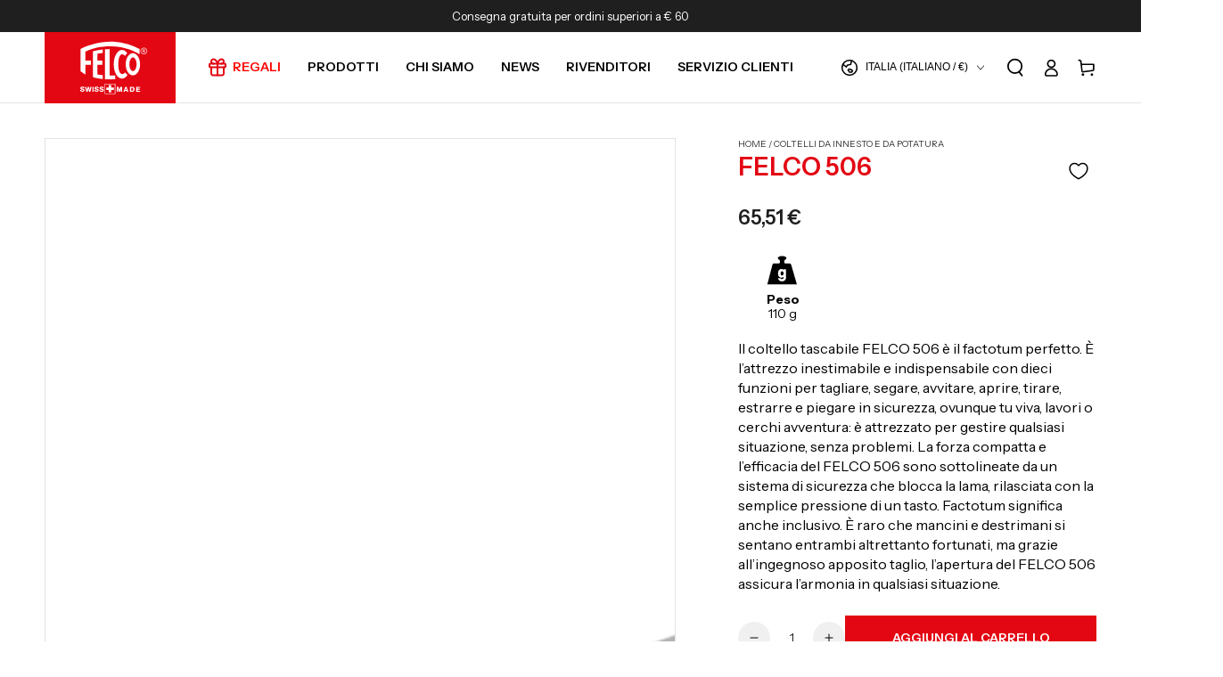

--- FILE ---
content_type: text/css
request_url: https://cdn.appmate.io/themecode/felco-eu/main/custom.css?generation=1731427808552515
body_size: 160
content:
wishlist-button-product{--icon-stroke-width: 1.5px;--icon-size: 20px}wishlist-button-collection .wk-button.wk-selected .wk-icon,wishlist-button-product .wk-button.wk-selected .wk-icon{--stroke: rgb(var(--color-base-accent));--fill: rgb(var(--color-base-accent))}wishlist-link .wk-button{--icon-size: 18px;--icon-stroke-width: 1px;--icon-stroke: black}wishlist-link .wk-counter{--size: 17px}wishlist-link-floating{z-index:29}wishlist-page .wk-page{padding-inline:var(--page-width-gutter)}wishlist-product-card .wk-image{border:var(--card-border-width) solid rgb(var(--color-border));border-radius:var(--card-radius);background-color:rgb(var(--card-color-scheme));box-shadow:var(--card-shadow-horizontal-offset) var(--card-shadow-vertical-offset) rgba(var(--color-shadow),var(--shadow-opacity))}wishlist-product-card .wk-product-title{font-family:var(--font-heading-family);font-style:var(--font-heading-style);font-weight:var(--font-heading-weight);color:rgb(var(--color-heading));line-height:calc(1 + .3/max(1,var(--font-heading-scale)));font-size:calc(var(--font-heading-scale) * 1.6rem)}wishlist-product-card .wk-price{color:rgb(var(--color-button-background));font-size:1.4rem;font-weight:var(--font-price-weight);margin-top:-.5em;margin-bottom:.5em}wishlist-product-card .wk-cta-button{text-transform:uppercase;font-weight:600;font-size:var(--font-button-size)}


--- FILE ---
content_type: image/svg+xml
request_url: https://eu.felco.com/cdn/shop/files/logo-felco-white.svg?v=1712835458&width=120
body_size: 1375
content:
<svg xmlns="http://www.w3.org/2000/svg" width="512" height="405" fill="none" viewBox="0 0 512 405"><path fill="#fff" d="M40.333 179.338h42.013v-32.27H39.772V78.077c47.055-27.263 122.119-41.729 188.219-41.729 123.239 0 196.622 45.067 225.191 61.202V56.378c-175.335-92.916-341.707-55.082-450.381 0v173.034c10.083 8.902 22.967 17.248 37.532 24.481v-74.555Z"/><path fill="#fff" d="M188.779 59.16v230.898c14.004 1.112 28.569 1.669 43.133 1.669 11.764 0 23.528-.557 34.731-1.113v-29.488H224.07V57.491l-35.291 1.669ZM171.414 88.092V60.829c-26.889 2.782-51.537 7.79-74.504 13.91v200.296c22.967 6.121 47.615 11.128 74.504 13.91V258.9c-13.445-1.112-26.329-3.338-39.213-5.563v-73.999h35.852v-32.27h-35.852V93.099c12.884-1.669 25.768-3.895 39.213-5.007ZM457.103 174.887c0-47.292-24.648-85.683-54.897-85.683-30.25 0-54.898 38.391-54.898 85.683 0 47.292 24.648 85.683 54.898 85.683 30.249 0 54.897-38.391 54.897-85.683Zm-81.786 0c0-28.932 12.324-52.856 27.449-52.856 15.125 0 27.448 23.924 27.448 52.856 0 28.932-12.323 52.856-27.448 52.856s-27.449-23.924-27.449-52.856Z"/><path fill="#fff" d="M320.98 97.55c7.283 0 14.005 5.008 20.167 12.797l17.925-21.143c-10.643-15.578-24.648-25.037-39.772-25.037-34.731 0-63.3 49.518-63.3 110.72s28.569 110.72 63.3 110.72c16.245 0 30.809-10.572 42.013-28.376l-19.046-18.917c-6.162 8.346-13.444 12.241-21.287 12.241-20.726 0-29.689-33.383-29.689-75.668 0-42.285 8.963-77.337 29.689-77.337ZM496.315 65.28c0-3.895-2.801-7.233-8.403-7.233h-11.763v29.488h4.481V74.74h4.482c1.12 0 3.921 0 4.481 3.338.56 3.895 0 7.79 1.12 9.458h4.482c-.56-1.669-1.121-6.12-1.121-7.789 0-6.12-1.68-7.233-5.041-7.233 4.481-1.113 7.282-3.895 7.282-7.233Zm-8.963 5.007h-6.162V60.83h6.162c3.361 0 4.482 2.226 4.482 4.451 0 2.782-1.681 5.007-4.482 5.007Z"/><path fill="#fff" d="M486.232 46.92c-14.004 0-25.768 11.127-25.768 25.593 0 13.91 11.764 25.593 25.768 25.593C500.236 98.106 512 86.98 512 72.513c-.56-13.91-11.764-25.593-25.768-25.593Zm0 47.292c-12.324 0-21.847-9.459-21.847-21.699 0-11.684 9.523-21.699 21.847-21.699 12.324 0 21.847 9.459 21.847 21.699-.56 12.24-10.083 21.699-21.847 21.699ZM187.659 404.672h80.665v-80.119h-80.665v80.119Zm3.361-76.224h73.383v72.886H191.02v-72.886Z"/><path fill="#fff" d="M237.514 336.237h-19.046v18.917h-19.046v18.917h19.046v18.917h19.046v-18.917h19.046v-18.917h-19.046v-18.917ZM30.25 367.395c-1.12-1.113-2.801-1.67-4.482-2.226l-5.041-1.669c-1.681-.557-2.801-.556-3.922-1.113-1.12 0-2.24-.556-2.8-1.113-.56-.556-1.121-.556-1.681-1.112-.56-.557-.56-1.113-.56-1.67 0-1.112.56-2.225 1.68-2.781 1.12-.557 2.24-1.113 3.921-1.113 1.68 0 3.362.556 4.482 1.113 1.12.556 1.68 1.669 1.68 3.338h9.523c0-2.226-.56-3.895-1.12-5.008-.56-1.669-1.68-2.782-3.361-3.894-1.12-1.113-2.801-1.669-5.042-2.226-1.68-.556-3.92-.556-6.162-.556-2.24 0-4.481 0-6.161.556-1.681.557-3.362 1.113-5.042 2.226-1.12 1.112-2.24 2.225-3.361 3.894-.56 1.67-1.12 3.339-1.12 5.564 0 2.226.56 3.895 1.12 5.008.56 1.112 1.68 2.225 3.36 3.338 1.121 1.113 2.802 1.669 4.482 2.225 1.68.557 3.361 1.113 5.042 1.113 1.12.557 2.8.557 3.36 1.113 1.121 0 1.681.556 2.802 1.113.56.556 1.12.556 1.68 1.112.56.557.56 1.113.56 1.67 0 .556 0 1.112-.56 1.669-.56.556-.56 1.113-1.68 1.113-.56.556-1.12.556-2.24.556h-2.242c-2.24 0-3.92-.556-5.601-1.113-1.12-1.113-2.241-2.225-2.241-4.451H0c0 2.226.56 3.895 1.12 5.564 1.12 1.669 2.241 2.782 3.361 3.895 1.68 1.112 3.361 1.669 5.602 2.225 2.24.556 4.482 1.113 7.282 1.113 2.241 0 4.482-.557 6.162-1.113 1.68-.556 3.361-1.113 5.042-2.225 1.68-1.113 2.8-2.226 3.361-3.895.56-1.669 1.12-3.338 1.12-5.564 0-2.225-.56-3.895-1.12-5.007l-1.68-1.669ZM73.943 365.169c0 1.113-.56 2.226-.56 3.338 0 1.113-.56 2.226-.56 3.339 0 1.112-.56 2.225-.56 3.338 0-1.113-.56-2.226-.56-3.338 0-1.113-.56-1.67-.56-2.782 0-1.113-.561-2.226-.561-3.339l-3.361-16.691h-8.963l-4.481 16.691c0 1.113-.56 2.226-.56 3.339 0 1.112-.56 2.225-.56 2.782 0 1.112-.56 2.225-.56 3.338 0-1.113-.56-2.226-.56-3.338 0-1.113-.561-2.226-.561-3.339 0-1.112-.56-2.225-.56-2.782l-3.921-16.691h-9.523l10.643 38.39h9.523l3.921-18.36c0-.557.56-1.669.56-2.226 0-1.113 0-1.669.56-2.225 0-.557.56-1.669.56-2.226 0 .557.56 1.669.56 2.226 0 .556.56 1.669.56 2.225 0 1.113.561 1.669.561 2.226l3.921 18.36h9.523l9.523-38.39h-9.523l-3.92 16.135ZM103.072 349.034h-9.523v38.39h9.523v-38.39ZM138.363 367.395c-1.12-1.113-2.801-1.67-4.481-2.226l-5.042-1.669c-1.68-.557-2.801-.556-3.921-1.113-1.12 0-2.241-.556-2.801-1.113-.56-.556-1.12-.556-1.68-1.112-.561-.557-.561-1.113-.561-1.67 0-1.112.561-2.225 1.681-2.781 1.12-.557 2.241-1.113 3.921-1.113 1.681 0 3.361.556 4.482 1.113 1.12.556 1.68 1.669 1.68 3.338h9.523c0-2.226-.56-3.895-1.12-5.008-.56-1.669-1.681-2.782-3.361-3.894-1.121-1.113-2.801-1.669-5.042-2.226-1.68-.556-3.921-.556-6.162-.556-2.24 0-4.481 0-6.162.556-1.68.557-3.361 1.113-5.041 2.226-1.121 1.112-2.241 2.225-3.361 3.894-.561 1.67-1.121 3.339-1.121 5.564 0 2.226.56 3.895 1.121 5.008.56 1.112 1.68 2.225 3.361 3.338 1.12 1.113 2.801 1.669 4.481 2.225 1.681.557 3.361 1.113 5.042 1.113 1.12.557 2.801.557 3.361 1.113 1.12 0 1.68.556 2.801 1.113.56.556 1.12.556 1.68 1.112.56.557.56 1.113.56 1.67 0 .556 0 1.112-.56 1.669-.56.556-.56 1.113-1.68 1.113-.561.556-1.121.556-2.241.556h-2.241c-2.24 0-3.921-.556-5.602-1.113-1.12-1.113-2.24-2.225-2.24-4.451h-9.523c0 2.226.56 3.895 1.12 5.564 1.12 1.669 2.241 2.782 3.361 3.895 1.681 1.112 3.361 1.669 5.602 2.225s4.481 1.113 7.282 1.113c2.241 0 4.482-.557 6.162-1.113 1.681-.556 3.361-1.113 5.042-2.225 1.68-1.113 2.801-2.226 3.361-3.895s1.12-3.338 1.12-5.564c0-2.225-.56-3.895-1.12-5.007l-1.681-1.669ZM177.015 367.395c-1.12-1.113-2.801-1.67-4.481-2.226l-5.042-1.669c-1.68-.557-2.801-.556-3.921-1.113-1.12 0-2.241-.556-2.801-1.113-.56-.556-1.12-.556-1.68-1.112-.56-.557-.56-1.113-.56-1.67 0-1.112.56-2.225 1.68-2.781 1.12-.557 2.241-1.113 3.921-1.113 1.681 0 3.361.556 4.482 1.113 1.12.556 1.68 1.669 1.68 3.338h9.523c0-2.226-.56-3.895-1.12-5.008-.56-1.669-1.681-2.782-3.361-3.894-1.121-1.113-2.801-1.669-5.042-2.226-1.68-.556-3.921-.556-6.162-.556-2.24 0-4.481 0-6.162.556-1.68.557-3.361 1.113-5.041 2.226-1.121 1.112-2.241 2.225-3.361 3.894-.56 1.67-1.121 3.339-1.121 5.564 0 2.226.561 3.895 1.121 5.008.56 1.112 1.68 2.225 3.361 3.338 1.12 1.113 2.801 1.669 4.481 2.225 1.681.557 3.361 1.113 5.042 1.113 1.12.557 2.801.557 3.361 1.113 1.12 0 1.68.556 2.801 1.113.56.556 1.12.556 1.68 1.112 1.121.557 1.121 1.67 1.121 2.226s0 1.113-.561 1.669c-.56.557-.56 1.113-1.68 1.113-.56.556-1.121.556-2.241.556h-2.241c-2.24 0-3.921-.556-5.601-1.112-1.121-1.113-2.241-2.226-2.241-4.452h-9.523c0 2.226.56 3.895 1.12 5.564 1.121 1.669 2.241 2.782 3.361 3.895 1.681 1.113 3.361 1.669 5.602 2.225 2.241.557 4.482 1.113 7.282 1.113 2.241 0 4.482-.556 6.162-1.113 1.681-.556 3.361-1.112 5.042-2.225 1.681-1.113 2.801-2.226 3.361-3.895s1.12-3.338 1.12-5.564c0-2.225-.56-3.894-1.12-5.007l-2.241-2.225ZM300.814 365.725c0 .557-.56 1.67-.56 2.226 0 1.113-.56 2.225-.56 2.782-.561 1.113-.561 2.225-.561 3.338-.56-1.113-.56-2.225-1.12-3.338 0-1.113-.56-1.669-.56-2.782s-.56-1.669-.56-2.226l-4.482-16.691h-12.884v38.39h8.403v-27.262c0 1.112.56 2.225.56 3.338 0 .556.56 1.669.56 2.225 0 .557.56 1.113.56 1.67l5.602 20.029h7.843l5.601-20.029c0-.557 0-1.113.561-1.67 0-.556.56-1.669.56-2.225 0-1.113.56-2.226.56-3.338v27.262h8.963v-38.39h-13.444l-5.042 16.691ZM344.508 349.034l-14.005 38.39h9.523l2.241-7.233h13.444l2.241 7.233h10.083l-14.004-38.39h-9.523Zm0 24.481 2.8-9.459c0-.556.561-1.112.561-1.669 0-.556.56-1.113.56-1.669s.56-1.113.56-2.226c0 .557.56 1.113.56 2.226 0 .556.56 1.113.56 1.669 0 .557.561 1.113.561 1.669l2.8 9.459h-8.962ZM410.048 354.041c-1.68-1.669-3.361-2.782-5.602-3.894-2.24-1.113-4.481-1.669-7.282-1.669h-16.805v38.39h16.245c2.241 0 4.481-.557 6.722-1.113 1.681-.556 3.921-1.669 5.042-2.782 2.24-1.669 3.921-3.895 5.041-6.676 1.12-2.782 1.681-5.564 1.681-8.902 0-2.782-.561-5.564-1.121-7.79-1.12-1.669-2.24-3.894-3.921-5.564Zm-7.282 22.812c-1.681 1.669-3.921 2.782-7.282 2.782h-5.602v-22.812h5.602c2.8 0 5.601 1.113 7.282 3.339 1.68 2.225 2.241 5.007 2.241 8.345 0 3.339-.561 6.12-2.241 8.346ZM437.497 371.289h17.365V363.5h-17.365v-6.677h20.166v-7.789h-29.689v38.39h29.689v-7.789h-20.166v-8.346Z"/></svg>